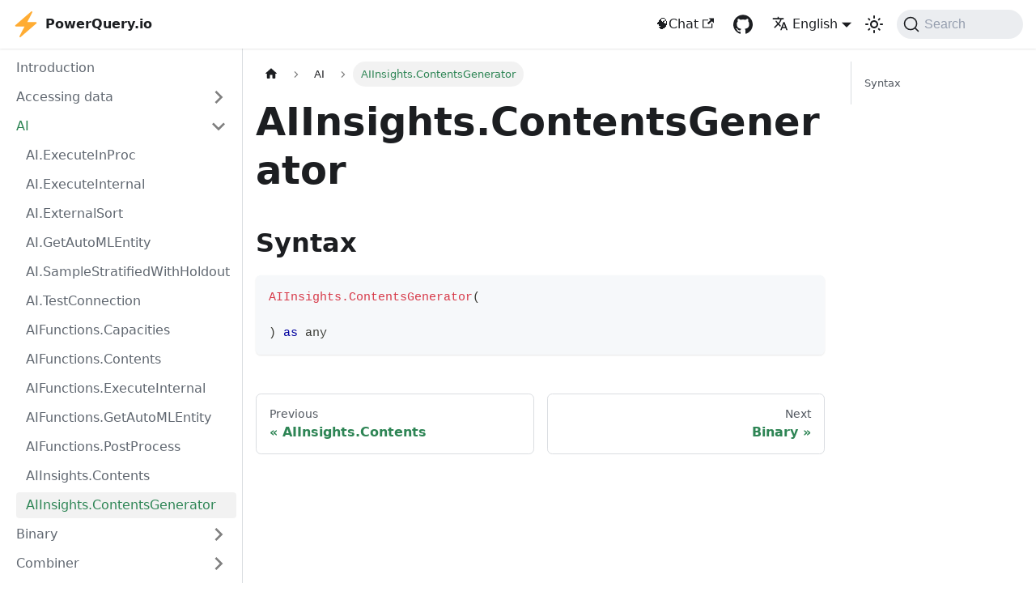

--- FILE ---
content_type: text/html; charset=utf-8
request_url: https://powerquery.io/ai/aiinsights.contentsgenerator
body_size: 6099
content:
<!doctype html>
<html lang="en" dir="ltr" class="docs-wrapper plugin-docs plugin-id-default docs-version-current docs-doc-page docs-doc-id-ai/aiinsights.contentsgenerator" data-has-hydrated="false">
<head>
<meta charset="UTF-8">
<meta name="generator" content="Docusaurus v3.1.1">
<title data-rh="true">AIInsights.ContentsGenerator - Power Query</title><meta data-rh="true" name="viewport" content="width=device-width,initial-scale=1"><meta data-rh="true" name="twitter:card" content="summary_large_image"><meta data-rh="true" property="og:image" content="https://powerquery.io/img/powerquery-social-card.png"><meta data-rh="true" name="twitter:image" content="https://powerquery.io/img/powerquery-social-card.png"><meta data-rh="true" property="og:url" content="https://powerquery.io/ai/aiinsights.contentsgenerator"><meta data-rh="true" property="og:locale" content="en"><meta data-rh="true" property="og:locale:alternate" content="da"><meta data-rh="true" property="og:locale:alternate" content="de"><meta data-rh="true" property="og:locale:alternate" content="es"><meta data-rh="true" property="og:locale:alternate" content="fr"><meta data-rh="true" property="og:locale:alternate" content="hi"><meta data-rh="true" property="og:locale:alternate" content="it"><meta data-rh="true" property="og:locale:alternate" content="ja"><meta data-rh="true" property="og:locale:alternate" content="nl"><meta data-rh="true" property="og:locale:alternate" content="pl"><meta data-rh="true" property="og:locale:alternate" content="pt_PT"><meta data-rh="true" property="og:locale:alternate" content="pt_BR"><meta data-rh="true" property="og:locale:alternate" content="ru"><meta data-rh="true" property="og:locale:alternate" content="sv"><meta data-rh="true" property="og:locale:alternate" content="th"><meta data-rh="true" property="og:locale:alternate" content="tr"><meta data-rh="true" property="og:locale:alternate" content="vi"><meta data-rh="true" name="docusaurus_locale" content="en"><meta data-rh="true" name="docsearch:language" content="en"><meta data-rh="true" name="keywords" content="PowerQuery, M language, M language reference, PowerQuery reference, PowerQuery documentation"><meta data-rh="true" name="yandex-verification" content="316975f57acf3cea"><meta data-rh="true" name="docusaurus_version" content="current"><meta data-rh="true" name="docusaurus_tag" content="docs-default-current"><meta data-rh="true" name="docsearch:version" content="current"><meta data-rh="true" name="docsearch:docusaurus_tag" content="docs-default-current"><meta data-rh="true" property="og:title" content="AIInsights.ContentsGenerator - Power Query"><meta data-rh="true" name="description" content="Syntax"><meta data-rh="true" property="og:description" content="Syntax"><link data-rh="true" rel="icon" href="/img/favicon.ico"><link data-rh="true" rel="canonical" href="https://powerquery.io/ai/aiinsights.contentsgenerator"><link data-rh="true" rel="alternate" href="https://powerquery.io/da/ai/aiinsights.contentsgenerator" hreflang="da"><link data-rh="true" rel="alternate" href="https://powerquery.io/de/ai/aiinsights.contentsgenerator" hreflang="de"><link data-rh="true" rel="alternate" href="https://powerquery.io/ai/aiinsights.contentsgenerator" hreflang="en"><link data-rh="true" rel="alternate" href="https://powerquery.io/es/ai/aiinsights.contentsgenerator" hreflang="es"><link data-rh="true" rel="alternate" href="https://powerquery.io/fr/ai/aiinsights.contentsgenerator" hreflang="fr"><link data-rh="true" rel="alternate" href="https://powerquery.io/hi/ai/aiinsights.contentsgenerator" hreflang="hi"><link data-rh="true" rel="alternate" href="https://powerquery.io/it/ai/aiinsights.contentsgenerator" hreflang="it"><link data-rh="true" rel="alternate" href="https://powerquery.io/ja/ai/aiinsights.contentsgenerator" hreflang="ja"><link data-rh="true" rel="alternate" href="https://powerquery.io/nl/ai/aiinsights.contentsgenerator" hreflang="nl"><link data-rh="true" rel="alternate" href="https://powerquery.io/pl/ai/aiinsights.contentsgenerator" hreflang="pl"><link data-rh="true" rel="alternate" href="https://powerquery.io/pt-PT/ai/aiinsights.contentsgenerator" hreflang="pt-PT"><link data-rh="true" rel="alternate" href="https://powerquery.io/pt-BR/ai/aiinsights.contentsgenerator" hreflang="pt-BR"><link data-rh="true" rel="alternate" href="https://powerquery.io/ru/ai/aiinsights.contentsgenerator" hreflang="ru"><link data-rh="true" rel="alternate" href="https://powerquery.io/sv/ai/aiinsights.contentsgenerator" hreflang="sv"><link data-rh="true" rel="alternate" href="https://powerquery.io/th/ai/aiinsights.contentsgenerator" hreflang="th"><link data-rh="true" rel="alternate" href="https://powerquery.io/tr/ai/aiinsights.contentsgenerator" hreflang="tr"><link data-rh="true" rel="alternate" href="https://powerquery.io/vi/ai/aiinsights.contentsgenerator" hreflang="vi"><link data-rh="true" rel="alternate" href="https://powerquery.io/ai/aiinsights.contentsgenerator" hreflang="x-default"><link data-rh="true" rel="preconnect" href="https://3PZMY1RNB7-dsn.algolia.net" crossorigin="anonymous"><link rel="preconnect" href="https://www.google-analytics.com">
<script>window.ga=window.ga||function(){(ga.q=ga.q||[]).push(arguments)},ga.l=+new Date,ga("create","UA-127401670-1","auto"),ga("set","anonymizeIp",!0),ga("send","pageview")</script>
<script async src="https://www.google-analytics.com/analytics.js"></script>
<link rel="preconnect" href="https://www.google-analytics.com">
<link rel="preconnect" href="https://www.googletagmanager.com">
<script async src="https://www.googletagmanager.com/gtag/js?id=G-LRQEGBG7ES"></script>
<script>function gtag(){dataLayer.push(arguments)}window.dataLayer=window.dataLayer||[],gtag("js",new Date),gtag("config","G-LRQEGBG7ES",{anonymize_ip:!0})</script>


<link rel="search" type="application/opensearchdescription+xml" title="Power Query" href="/opensearch.xml"><link rel="stylesheet" href="/assets/css/styles.d001bcc9.css">
<script src="/assets/js/runtime~main.a145378a.js" defer="defer"></script>
<script src="/assets/js/main.34491a13.js" defer="defer"></script>
</head>
<body class="navigation-with-keyboard">
<script>!function(){function t(t){document.documentElement.setAttribute("data-theme",t)}var e=function(){try{return new URLSearchParams(window.location.search).get("docusaurus-theme")}catch(t){}}()||function(){try{return localStorage.getItem("theme")}catch(t){}}();t(null!==e?e:"light")}(),function(){try{const c=new URLSearchParams(window.location.search).entries();for(var[t,e]of c)if(t.startsWith("docusaurus-data-")){var a=t.replace("docusaurus-data-","data-");document.documentElement.setAttribute(a,e)}}catch(t){}}()</script><div id="__docusaurus"><div role="region" aria-label="Skip to main content"><a class="skipToContent_fXgn" href="#__docusaurus_skipToContent_fallback">Skip to main content</a></div><nav aria-label="Main" class="navbar navbar--fixed-top"><div class="navbar__inner"><div class="navbar__items"><button aria-label="Toggle navigation bar" aria-expanded="false" class="navbar__toggle clean-btn" type="button"><svg width="30" height="30" viewBox="0 0 30 30" aria-hidden="true"><path stroke="currentColor" stroke-linecap="round" stroke-miterlimit="10" stroke-width="2" d="M4 7h22M4 15h22M4 23h22"></path></svg></button><a class="navbar__brand" href="/"><div class="navbar__logo"><img src="/img/logo.svg" alt="PowerQuery.io Logo" class="themedComponent_mlkZ themedComponent--light_NVdE"><img src="/img/logo.svg" alt="PowerQuery.io Logo" class="themedComponent_mlkZ themedComponent--dark_xIcU"></div><b class="navbar__title text--truncate">PowerQuery.io</b></a></div><div class="navbar__items navbar__items--right"><a href="https://chat.powerquery.io" target="_blank" rel="noopener noreferrer" class="navbar__item navbar__link">🧠Chat<svg width="13.5" height="13.5" aria-hidden="true" viewBox="0 0 24 24" class="iconExternalLink_nPIU"><path fill="currentColor" d="M21 13v10h-21v-19h12v2h-10v15h17v-8h2zm3-12h-10.988l4.035 4-6.977 7.07 2.828 2.828 6.977-7.07 4.125 4.172v-11z"></path></svg></a><a href="https://github.com/Hugoberry/powerquery-io" target="_blank" rel="noopener noreferrer" class="navbar__item navbar__link header-github-link" aria-label="GitHub repository"></a><div class="navbar__item dropdown dropdown--hoverable dropdown--right"><a href="#" aria-haspopup="true" aria-expanded="false" role="button" class="navbar__link"><svg viewBox="0 0 24 24" width="20" height="20" aria-hidden="true" class="iconLanguage_nlXk"><path fill="currentColor" d="M12.87 15.07l-2.54-2.51.03-.03c1.74-1.94 2.98-4.17 3.71-6.53H17V4h-7V2H8v2H1v1.99h11.17C11.5 7.92 10.44 9.75 9 11.35 8.07 10.32 7.3 9.19 6.69 8h-2c.73 1.63 1.73 3.17 2.98 4.56l-5.09 5.02L4 19l5-5 3.11 3.11.76-2.04zM18.5 10h-2L12 22h2l1.12-3h4.75L21 22h2l-4.5-12zm-2.62 7l1.62-4.33L19.12 17h-3.24z"></path></svg>English</a><ul class="dropdown__menu"><li><a href="/da/ai/aiinsights.contentsgenerator" target="_self" rel="noopener noreferrer" class="dropdown__link" lang="da">Dansk</a></li><li><a href="/de/ai/aiinsights.contentsgenerator" target="_self" rel="noopener noreferrer" class="dropdown__link" lang="de">Deutsch</a></li><li><a href="/ai/aiinsights.contentsgenerator" target="_self" rel="noopener noreferrer" class="dropdown__link dropdown__link--active" lang="en">English</a></li><li><a href="/es/ai/aiinsights.contentsgenerator" target="_self" rel="noopener noreferrer" class="dropdown__link" lang="es">Español</a></li><li><a href="/fr/ai/aiinsights.contentsgenerator" target="_self" rel="noopener noreferrer" class="dropdown__link" lang="fr">Français</a></li><li><a href="/hi/ai/aiinsights.contentsgenerator" target="_self" rel="noopener noreferrer" class="dropdown__link" lang="hi">हिन्दी</a></li><li><a href="/it/ai/aiinsights.contentsgenerator" target="_self" rel="noopener noreferrer" class="dropdown__link" lang="it">Italiano</a></li><li><a href="/ja/ai/aiinsights.contentsgenerator" target="_self" rel="noopener noreferrer" class="dropdown__link" lang="ja">日本語</a></li><li><a href="/nl/ai/aiinsights.contentsgenerator" target="_self" rel="noopener noreferrer" class="dropdown__link" lang="nl">Nederlands</a></li><li><a href="/pl/ai/aiinsights.contentsgenerator" target="_self" rel="noopener noreferrer" class="dropdown__link" lang="pl">Polski</a></li><li><a href="/pt-PT/ai/aiinsights.contentsgenerator" target="_self" rel="noopener noreferrer" class="dropdown__link" lang="pt-PT">Português europeu</a></li><li><a href="/pt-BR/ai/aiinsights.contentsgenerator" target="_self" rel="noopener noreferrer" class="dropdown__link" lang="pt-BR">Português (Brasil)</a></li><li><a href="/ru/ai/aiinsights.contentsgenerator" target="_self" rel="noopener noreferrer" class="dropdown__link" lang="ru">Русский</a></li><li><a href="/sv/ai/aiinsights.contentsgenerator" target="_self" rel="noopener noreferrer" class="dropdown__link" lang="sv">Svenska</a></li><li><a href="/th/ai/aiinsights.contentsgenerator" target="_self" rel="noopener noreferrer" class="dropdown__link" lang="th">ไทย</a></li><li><a href="/tr/ai/aiinsights.contentsgenerator" target="_self" rel="noopener noreferrer" class="dropdown__link" lang="tr">Türkçe</a></li><li><a href="/vi/ai/aiinsights.contentsgenerator" target="_self" rel="noopener noreferrer" class="dropdown__link" lang="vi">Tiếng Việt</a></li></ul></div><div class="toggle_vylO colorModeToggle_DEke"><button class="clean-btn toggleButton_gllP toggleButtonDisabled_aARS" type="button" disabled="" title="Switch between dark and light mode (currently light mode)" aria-label="Switch between dark and light mode (currently light mode)" aria-live="polite"><svg viewBox="0 0 24 24" width="24" height="24" class="lightToggleIcon_pyhR"><path fill="currentColor" d="M12,9c1.65,0,3,1.35,3,3s-1.35,3-3,3s-3-1.35-3-3S10.35,9,12,9 M12,7c-2.76,0-5,2.24-5,5s2.24,5,5,5s5-2.24,5-5 S14.76,7,12,7L12,7z M2,13l2,0c0.55,0,1-0.45,1-1s-0.45-1-1-1l-2,0c-0.55,0-1,0.45-1,1S1.45,13,2,13z M20,13l2,0c0.55,0,1-0.45,1-1 s-0.45-1-1-1l-2,0c-0.55,0-1,0.45-1,1S19.45,13,20,13z M11,2v2c0,0.55,0.45,1,1,1s1-0.45,1-1V2c0-0.55-0.45-1-1-1S11,1.45,11,2z M11,20v2c0,0.55,0.45,1,1,1s1-0.45,1-1v-2c0-0.55-0.45-1-1-1C11.45,19,11,19.45,11,20z M5.99,4.58c-0.39-0.39-1.03-0.39-1.41,0 c-0.39,0.39-0.39,1.03,0,1.41l1.06,1.06c0.39,0.39,1.03,0.39,1.41,0s0.39-1.03,0-1.41L5.99,4.58z M18.36,16.95 c-0.39-0.39-1.03-0.39-1.41,0c-0.39,0.39-0.39,1.03,0,1.41l1.06,1.06c0.39,0.39,1.03,0.39,1.41,0c0.39-0.39,0.39-1.03,0-1.41 L18.36,16.95z M19.42,5.99c0.39-0.39,0.39-1.03,0-1.41c-0.39-0.39-1.03-0.39-1.41,0l-1.06,1.06c-0.39,0.39-0.39,1.03,0,1.41 s1.03,0.39,1.41,0L19.42,5.99z M7.05,18.36c0.39-0.39,0.39-1.03,0-1.41c-0.39-0.39-1.03-0.39-1.41,0l-1.06,1.06 c-0.39,0.39-0.39,1.03,0,1.41s1.03,0.39,1.41,0L7.05,18.36z"></path></svg><svg viewBox="0 0 24 24" width="24" height="24" class="darkToggleIcon_wfgR"><path fill="currentColor" d="M9.37,5.51C9.19,6.15,9.1,6.82,9.1,7.5c0,4.08,3.32,7.4,7.4,7.4c0.68,0,1.35-0.09,1.99-0.27C17.45,17.19,14.93,19,12,19 c-3.86,0-7-3.14-7-7C5,9.07,6.81,6.55,9.37,5.51z M12,3c-4.97,0-9,4.03-9,9s4.03,9,9,9s9-4.03,9-9c0-0.46-0.04-0.92-0.1-1.36 c-0.98,1.37-2.58,2.26-4.4,2.26c-2.98,0-5.4-2.42-5.4-5.4c0-1.81,0.89-3.42,2.26-4.4C12.92,3.04,12.46,3,12,3L12,3z"></path></svg></button></div><div class="navbarSearchContainer_Bca1"><button type="button" class="DocSearch DocSearch-Button" aria-label="Search"><span class="DocSearch-Button-Container"><svg width="20" height="20" class="DocSearch-Search-Icon" viewBox="0 0 20 20"><path d="M14.386 14.386l4.0877 4.0877-4.0877-4.0877c-2.9418 2.9419-7.7115 2.9419-10.6533 0-2.9419-2.9418-2.9419-7.7115 0-10.6533 2.9418-2.9419 7.7115-2.9419 10.6533 0 2.9419 2.9418 2.9419 7.7115 0 10.6533z" stroke="currentColor" fill="none" fill-rule="evenodd" stroke-linecap="round" stroke-linejoin="round"></path></svg><span class="DocSearch-Button-Placeholder">Search</span></span><span class="DocSearch-Button-Keys"></span></button></div></div></div><div role="presentation" class="navbar-sidebar__backdrop"></div></nav><div id="__docusaurus_skipToContent_fallback" class="main-wrapper mainWrapper_z2l0"><div class="docsWrapper_hBAB"><button aria-label="Scroll back to top" class="clean-btn theme-back-to-top-button backToTopButton_sjWU" type="button"></button><div class="docRoot_UBD9"><aside class="theme-doc-sidebar-container docSidebarContainer_YfHR"><div class="sidebarViewport_aRkj"><div class="sidebar_njMd"><nav aria-label="Docs sidebar" class="menu thin-scrollbar menu_SIkG"><ul class="theme-doc-sidebar-menu menu__list"><li class="theme-doc-sidebar-item-link theme-doc-sidebar-item-link-level-1 menu__list-item"><a class="menu__link" href="/">Introduction</a></li><li class="theme-doc-sidebar-item-category theme-doc-sidebar-item-category-level-1 menu__list-item menu__list-item--collapsed"><div class="menu__list-item-collapsible"><a class="menu__link menu__link--sublist" aria-expanded="false" href="/category/accessing-data">Accessing data</a><button aria-label="Expand sidebar category &#x27;Accessing data&#x27;" type="button" class="clean-btn menu__caret"></button></div></li><li class="theme-doc-sidebar-item-category theme-doc-sidebar-item-category-level-1 menu__list-item"><div class="menu__list-item-collapsible"><a class="menu__link menu__link--sublist menu__link--active" aria-expanded="true" href="/category/ai">AI</a><button aria-label="Collapse sidebar category &#x27;AI&#x27;" type="button" class="clean-btn menu__caret"></button></div><ul style="display:block;overflow:visible;height:auto" class="menu__list"><li class="theme-doc-sidebar-item-link theme-doc-sidebar-item-link-level-2 menu__list-item"><a class="menu__link" tabindex="0" href="/ai/ai.executeinproc">AI.ExecuteInProc</a></li><li class="theme-doc-sidebar-item-link theme-doc-sidebar-item-link-level-2 menu__list-item"><a class="menu__link" tabindex="0" href="/ai/ai.executeinternal">AI.ExecuteInternal</a></li><li class="theme-doc-sidebar-item-link theme-doc-sidebar-item-link-level-2 menu__list-item"><a class="menu__link" tabindex="0" href="/ai/ai.externalsort">AI.ExternalSort</a></li><li class="theme-doc-sidebar-item-link theme-doc-sidebar-item-link-level-2 menu__list-item"><a class="menu__link" tabindex="0" href="/ai/ai.getautomlentity">AI.GetAutoMLEntity</a></li><li class="theme-doc-sidebar-item-link theme-doc-sidebar-item-link-level-2 menu__list-item"><a class="menu__link" tabindex="0" href="/ai/ai.samplestratifiedwithholdout">AI.SampleStratifiedWithHoldout</a></li><li class="theme-doc-sidebar-item-link theme-doc-sidebar-item-link-level-2 menu__list-item"><a class="menu__link" tabindex="0" href="/ai/ai.testconnection">AI.TestConnection</a></li><li class="theme-doc-sidebar-item-link theme-doc-sidebar-item-link-level-2 menu__list-item"><a class="menu__link" tabindex="0" href="/ai/aifunctions.capacities">AIFunctions.Capacities</a></li><li class="theme-doc-sidebar-item-link theme-doc-sidebar-item-link-level-2 menu__list-item"><a class="menu__link" tabindex="0" href="/ai/aifunctions.contents">AIFunctions.Contents</a></li><li class="theme-doc-sidebar-item-link theme-doc-sidebar-item-link-level-2 menu__list-item"><a class="menu__link" tabindex="0" href="/ai/aifunctions.executeinternal">AIFunctions.ExecuteInternal</a></li><li class="theme-doc-sidebar-item-link theme-doc-sidebar-item-link-level-2 menu__list-item"><a class="menu__link" tabindex="0" href="/ai/aifunctions.getautomlentity">AIFunctions.GetAutoMLEntity</a></li><li class="theme-doc-sidebar-item-link theme-doc-sidebar-item-link-level-2 menu__list-item"><a class="menu__link" tabindex="0" href="/ai/aifunctions.postprocess">AIFunctions.PostProcess</a></li><li class="theme-doc-sidebar-item-link theme-doc-sidebar-item-link-level-2 menu__list-item"><a class="menu__link" tabindex="0" href="/ai/aiinsights.contents">AIInsights.Contents</a></li><li class="theme-doc-sidebar-item-link theme-doc-sidebar-item-link-level-2 menu__list-item"><a class="menu__link menu__link--active" aria-current="page" tabindex="0" href="/ai/aiinsights.contentsgenerator">AIInsights.ContentsGenerator</a></li></ul></li><li class="theme-doc-sidebar-item-category theme-doc-sidebar-item-category-level-1 menu__list-item menu__list-item--collapsed"><div class="menu__list-item-collapsible"><a class="menu__link menu__link--sublist" aria-expanded="false" href="/category/binary">Binary</a><button aria-label="Expand sidebar category &#x27;Binary&#x27;" type="button" class="clean-btn menu__caret"></button></div></li><li class="theme-doc-sidebar-item-category theme-doc-sidebar-item-category-level-1 menu__list-item menu__list-item--collapsed"><div class="menu__list-item-collapsible"><a class="menu__link menu__link--sublist" aria-expanded="false" href="/category/combiner">Combiner</a><button aria-label="Expand sidebar category &#x27;Combiner&#x27;" type="button" class="clean-btn menu__caret"></button></div></li><li class="theme-doc-sidebar-item-category theme-doc-sidebar-item-category-level-1 menu__list-item menu__list-item--collapsed"><div class="menu__list-item-collapsible"><a class="menu__link menu__link--sublist" aria-expanded="false" href="/category/comparer">Comparer</a><button aria-label="Expand sidebar category &#x27;Comparer&#x27;" type="button" class="clean-btn menu__caret"></button></div></li><li class="theme-doc-sidebar-item-category theme-doc-sidebar-item-category-level-1 menu__list-item menu__list-item--collapsed"><div class="menu__list-item-collapsible"><a class="menu__link menu__link--sublist" aria-expanded="false" href="/category/date">Date</a><button aria-label="Expand sidebar category &#x27;Date&#x27;" type="button" class="clean-btn menu__caret"></button></div></li><li class="theme-doc-sidebar-item-category theme-doc-sidebar-item-category-level-1 menu__list-item menu__list-item--collapsed"><div class="menu__list-item-collapsible"><a class="menu__link menu__link--sublist" aria-expanded="false" href="/category/date-time">Date Time</a><button aria-label="Expand sidebar category &#x27;Date Time&#x27;" type="button" class="clean-btn menu__caret"></button></div></li><li class="theme-doc-sidebar-item-category theme-doc-sidebar-item-category-level-1 menu__list-item menu__list-item--collapsed"><div class="menu__list-item-collapsible"><a class="menu__link menu__link--sublist" aria-expanded="false" href="/category/date-time-zone">Date Time Zone</a><button aria-label="Expand sidebar category &#x27;Date Time Zone&#x27;" type="button" class="clean-btn menu__caret"></button></div></li><li class="theme-doc-sidebar-item-category theme-doc-sidebar-item-category-level-1 menu__list-item menu__list-item--collapsed"><div class="menu__list-item-collapsible"><a class="menu__link menu__link--sublist" aria-expanded="false" href="/category/diagnostics">Diagnostics</a><button aria-label="Expand sidebar category &#x27;Diagnostics&#x27;" type="button" class="clean-btn menu__caret"></button></div></li><li class="theme-doc-sidebar-item-category theme-doc-sidebar-item-category-level-1 menu__list-item menu__list-item--collapsed"><div class="menu__list-item-collapsible"><a class="menu__link menu__link--sublist" aria-expanded="false" href="/category/duration">Duration</a><button aria-label="Expand sidebar category &#x27;Duration&#x27;" type="button" class="clean-btn menu__caret"></button></div></li><li class="theme-doc-sidebar-item-category theme-doc-sidebar-item-category-level-1 menu__list-item menu__list-item--collapsed"><div class="menu__list-item-collapsible"><a class="menu__link menu__link--sublist" aria-expanded="false" href="/category/expression">Expression</a><button aria-label="Expand sidebar category &#x27;Expression&#x27;" type="button" class="clean-btn menu__caret"></button></div></li><li class="theme-doc-sidebar-item-category theme-doc-sidebar-item-category-level-1 menu__list-item menu__list-item--collapsed"><div class="menu__list-item-collapsible"><a class="menu__link menu__link--sublist" aria-expanded="false" href="/category/function">Function</a><button aria-label="Expand sidebar category &#x27;Function&#x27;" type="button" class="clean-btn menu__caret"></button></div></li><li class="theme-doc-sidebar-item-category theme-doc-sidebar-item-category-level-1 menu__list-item menu__list-item--collapsed"><div class="menu__list-item-collapsible"><a class="menu__link menu__link--sublist" aria-expanded="false" href="/category/lines">Lines</a><button aria-label="Expand sidebar category &#x27;Lines&#x27;" type="button" class="clean-btn menu__caret"></button></div></li><li class="theme-doc-sidebar-item-category theme-doc-sidebar-item-category-level-1 menu__list-item menu__list-item--collapsed"><div class="menu__list-item-collapsible"><a class="menu__link menu__link--sublist" aria-expanded="false" href="/category/list">List</a><button aria-label="Expand sidebar category &#x27;List&#x27;" type="button" class="clean-btn menu__caret"></button></div></li><li class="theme-doc-sidebar-item-category theme-doc-sidebar-item-category-level-1 menu__list-item menu__list-item--collapsed"><div class="menu__list-item-collapsible"><a class="menu__link menu__link--sublist" aria-expanded="false" href="/category/logical">Logical</a><button aria-label="Expand sidebar category &#x27;Logical&#x27;" type="button" class="clean-btn menu__caret"></button></div></li><li class="theme-doc-sidebar-item-category theme-doc-sidebar-item-category-level-1 menu__list-item menu__list-item--collapsed"><div class="menu__list-item-collapsible"><a class="menu__link menu__link--sublist" aria-expanded="false" href="/category/number">Number</a><button aria-label="Expand sidebar category &#x27;Number&#x27;" type="button" class="clean-btn menu__caret"></button></div></li><li class="theme-doc-sidebar-item-category theme-doc-sidebar-item-category-level-1 menu__list-item menu__list-item--collapsed"><div class="menu__list-item-collapsible"><a class="menu__link menu__link--sublist" aria-expanded="false" href="/category/record">Record</a><button aria-label="Expand sidebar category &#x27;Record&#x27;" type="button" class="clean-btn menu__caret"></button></div></li><li class="theme-doc-sidebar-item-category theme-doc-sidebar-item-category-level-1 menu__list-item menu__list-item--collapsed"><div class="menu__list-item-collapsible"><a class="menu__link menu__link--sublist" aria-expanded="false" href="/category/replacer">Replacer</a><button aria-label="Expand sidebar category &#x27;Replacer&#x27;" type="button" class="clean-btn menu__caret"></button></div></li><li class="theme-doc-sidebar-item-category theme-doc-sidebar-item-category-level-1 menu__list-item menu__list-item--collapsed"><div class="menu__list-item-collapsible"><a class="menu__link menu__link--sublist" aria-expanded="false" href="/category/splitter">Splitter</a><button aria-label="Expand sidebar category &#x27;Splitter&#x27;" type="button" class="clean-btn menu__caret"></button></div></li><li class="theme-doc-sidebar-item-category theme-doc-sidebar-item-category-level-1 menu__list-item menu__list-item--collapsed"><div class="menu__list-item-collapsible"><a class="menu__link menu__link--sublist" aria-expanded="false" href="/category/table">Table</a><button aria-label="Expand sidebar category &#x27;Table&#x27;" type="button" class="clean-btn menu__caret"></button></div></li><li class="theme-doc-sidebar-item-category theme-doc-sidebar-item-category-level-1 menu__list-item menu__list-item--collapsed"><div class="menu__list-item-collapsible"><a class="menu__link menu__link--sublist" aria-expanded="false" href="/category/text">Text</a><button aria-label="Expand sidebar category &#x27;Text&#x27;" type="button" class="clean-btn menu__caret"></button></div></li><li class="theme-doc-sidebar-item-category theme-doc-sidebar-item-category-level-1 menu__list-item menu__list-item--collapsed"><div class="menu__list-item-collapsible"><a class="menu__link menu__link--sublist" aria-expanded="false" href="/category/time">Time</a><button aria-label="Expand sidebar category &#x27;Time&#x27;" type="button" class="clean-btn menu__caret"></button></div></li><li class="theme-doc-sidebar-item-category theme-doc-sidebar-item-category-level-1 menu__list-item menu__list-item--collapsed"><div class="menu__list-item-collapsible"><a class="menu__link menu__link--sublist" aria-expanded="false" href="/category/type">Type</a><button aria-label="Expand sidebar category &#x27;Type&#x27;" type="button" class="clean-btn menu__caret"></button></div></li><li class="theme-doc-sidebar-item-category theme-doc-sidebar-item-category-level-1 menu__list-item menu__list-item--collapsed"><div class="menu__list-item-collapsible"><a class="menu__link menu__link--sublist" aria-expanded="false" href="/category/uri">Uri</a><button aria-label="Expand sidebar category &#x27;Uri&#x27;" type="button" class="clean-btn menu__caret"></button></div></li><li class="theme-doc-sidebar-item-category theme-doc-sidebar-item-category-level-1 menu__list-item menu__list-item--collapsed"><div class="menu__list-item-collapsible"><a class="menu__link menu__link--sublist" aria-expanded="false" href="/category/value">Value</a><button aria-label="Expand sidebar category &#x27;Value&#x27;" type="button" class="clean-btn menu__caret"></button></div></li><li class="theme-doc-sidebar-item-category theme-doc-sidebar-item-category-level-1 menu__list-item menu__list-item--collapsed"><div class="menu__list-item-collapsible"><a class="menu__link menu__link--sublist" aria-expanded="false" href="/category/other">Other</a><button aria-label="Expand sidebar category &#x27;Other&#x27;" type="button" class="clean-btn menu__caret"></button></div></li></ul></nav></div></div></aside><main class="docMainContainer_TBSr"><div class="container padding-top--md padding-bottom--lg"><div class="row"><div class="col docItemCol_VOVn"><div class="docItemContainer_Djhp"><article><nav class="theme-doc-breadcrumbs breadcrumbsContainer_Z_bl" aria-label="Breadcrumbs"><ul class="breadcrumbs" itemscope="" itemtype="https://schema.org/BreadcrumbList"><li class="breadcrumbs__item"><a aria-label="Home page" class="breadcrumbs__link" href="/"><svg viewBox="0 0 24 24" class="breadcrumbHomeIcon_YNFT"><path d="M10 19v-5h4v5c0 .55.45 1 1 1h3c.55 0 1-.45 1-1v-7h1.7c.46 0 .68-.57.33-.87L12.67 3.6c-.38-.34-.96-.34-1.34 0l-8.36 7.53c-.34.3-.13.87.33.87H5v7c0 .55.45 1 1 1h3c.55 0 1-.45 1-1z" fill="currentColor"></path></svg></a></li><li itemscope="" itemprop="itemListElement" itemtype="https://schema.org/ListItem" class="breadcrumbs__item"><a class="breadcrumbs__link" itemprop="item" href="/category/ai"><span itemprop="name">AI</span></a><meta itemprop="position" content="1"></li><li itemscope="" itemprop="itemListElement" itemtype="https://schema.org/ListItem" class="breadcrumbs__item breadcrumbs__item--active"><span class="breadcrumbs__link" itemprop="name">AIInsights.ContentsGenerator</span><meta itemprop="position" content="2"></li></ul></nav><div class="tocCollapsible_ETCw theme-doc-toc-mobile tocMobile_ITEo"><button type="button" class="clean-btn tocCollapsibleButton_TO0P">On this page</button></div><div class="theme-doc-markdown markdown"><h1>AIInsights.ContentsGenerator</h1>
<h2 class="anchor anchorWithStickyNavbar_LWe7" id="syntax">Syntax<a href="#syntax" class="hash-link" aria-label="Direct link to Syntax" title="Direct link to Syntax">​</a></h2>
<div class="language-powerquery codeBlockContainer_Ckt0 theme-code-block" style="--prism-color:#393A34;--prism-background-color:#f6f8fa"><div class="codeBlockContent_biex"><pre tabindex="0" class="prism-code language-powerquery codeBlock_bY9V thin-scrollbar" style="color:#393A34;background-color:#f6f8fa"><code class="codeBlockLines_e6Vv"><span class="token-line" style="color:#393A34"><span class="token function" style="color:#d73a49">AIInsights.ContentsGenerator</span><span class="token punctuation" style="color:#393A34">(</span><span class="token plain"></span><br></span><span class="token-line" style="color:#393A34"><span class="token plain" style="display:inline-block"></span><br></span><span class="token-line" style="color:#393A34"><span class="token plain"></span><span class="token punctuation" style="color:#393A34">)</span><span class="token plain"> </span><span class="token keyword" style="color:#00009f">as</span><span class="token plain"> </span><span class="token data-type class-name">any</span><br></span></code></pre><div class="buttonGroup__atx"><button type="button" aria-label="Copy code to clipboard" title="Copy" class="clean-btn"><span class="copyButtonIcons_eSgA" aria-hidden="true"><svg viewBox="0 0 24 24" class="copyButtonIcon_y97N"><path fill="currentColor" d="M19,21H8V7H19M19,5H8A2,2 0 0,0 6,7V21A2,2 0 0,0 8,23H19A2,2 0 0,0 21,21V7A2,2 0 0,0 19,5M16,1H4A2,2 0 0,0 2,3V17H4V3H16V1Z"></path></svg><svg viewBox="0 0 24 24" class="copyButtonSuccessIcon_LjdS"><path fill="currentColor" d="M21,7L9,19L3.5,13.5L4.91,12.09L9,16.17L19.59,5.59L21,7Z"></path></svg></span></button></div></div></div></div></article><nav class="pagination-nav docusaurus-mt-lg" aria-label="Docs pages"><a class="pagination-nav__link pagination-nav__link--prev" href="/ai/aiinsights.contents"><div class="pagination-nav__sublabel">Previous</div><div class="pagination-nav__label">AIInsights.Contents</div></a><a class="pagination-nav__link pagination-nav__link--next" href="/category/binary"><div class="pagination-nav__sublabel">Next</div><div class="pagination-nav__label">Binary</div></a></nav></div></div><div class="col col--3"><div class="tableOfContents_bqdL thin-scrollbar theme-doc-toc-desktop"><ul class="table-of-contents table-of-contents__left-border"><li><a href="#syntax" class="table-of-contents__link toc-highlight">Syntax</a></li></ul></div></div></div></div></main></div></div></div><footer class="footer footer--dark"><div class="container container-fluid"><div class="footer__bottom text--center"><div class="footer__copyright">© 2024 PowerQuery.io. All content is provided as is. Information is based on Microsoft's documentation and belongs to Microsoft Corp.</div></div></div></footer></div>
</body>
</html>

--- FILE ---
content_type: application/javascript; charset=utf-8
request_url: https://powerquery.io/assets/js/17896441.4b9298c7.js
body_size: 12296
content:
(self.webpackChunkpowerquery_io=self.webpackChunkpowerquery_io||[]).push([[27918],{1310:(e,t,n)=>{"use strict";n.d(t,{Z:()=>b});n(67294);var s=n(90512),a=n(35281),o=n(52802),i=n(48596),l=n(33692),c=n(95999),r=n(44996),d=n(85893);function u(e){return(0,d.jsx)("svg",{viewBox:"0 0 24 24",...e,children:(0,d.jsx)("path",{d:"M10 19v-5h4v5c0 .55.45 1 1 1h3c.55 0 1-.45 1-1v-7h1.7c.46 0 .68-.57.33-.87L12.67 3.6c-.38-.34-.96-.34-1.34 0l-8.36 7.53c-.34.3-.13.87.33.87H5v7c0 .55.45 1 1 1h3c.55 0 1-.45 1-1z",fill:"currentColor"})})}const m={breadcrumbHomeIcon:"breadcrumbHomeIcon_YNFT"};function h(){const e=(0,r.Z)("/");return(0,d.jsx)("li",{className:"breadcrumbs__item",children:(0,d.jsx)(l.Z,{"aria-label":(0,c.I)({id:"theme.docs.breadcrumbs.home",message:"Home page",description:"The ARIA label for the home page in the breadcrumbs"}),className:"breadcrumbs__link",href:e,children:(0,d.jsx)(u,{className:m.breadcrumbHomeIcon})})})}const p={breadcrumbsContainer:"breadcrumbsContainer_Z_bl"};function f(e){let{children:t,href:n,isLast:s}=e;const a="breadcrumbs__link";return s?(0,d.jsx)("span",{className:a,itemProp:"name",children:t}):n?(0,d.jsx)(l.Z,{className:a,href:n,itemProp:"item",children:(0,d.jsx)("span",{itemProp:"name",children:t})}):(0,d.jsx)("span",{className:a,children:t})}function x(e){let{children:t,active:n,index:a,addMicrodata:o}=e;return(0,d.jsxs)("li",{...o&&{itemScope:!0,itemProp:"itemListElement",itemType:"https://schema.org/ListItem"},className:(0,s.Z)("breadcrumbs__item",{"breadcrumbs__item--active":n}),children:[t,(0,d.jsx)("meta",{itemProp:"position",content:String(a+1)})]})}function b(){const e=(0,o.s1)(),t=(0,i.Ns)();return e?(0,d.jsx)("nav",{className:(0,s.Z)(a.k.docs.docBreadcrumbs,p.breadcrumbsContainer),"aria-label":(0,c.I)({id:"theme.docs.breadcrumbs.navAriaLabel",message:"Breadcrumbs",description:"The ARIA label for the breadcrumbs"}),children:(0,d.jsxs)("ul",{className:"breadcrumbs",itemScope:!0,itemType:"https://schema.org/BreadcrumbList",children:[t&&(0,d.jsx)(h,{}),e.map(((t,n)=>{const s=n===e.length-1,a="category"===t.type&&t.linkUnlisted?void 0:t.href;return(0,d.jsx)(x,{active:s,index:n,addMicrodata:!!a,children:(0,d.jsx)(f,{href:a,isLast:s,children:t.label})},n)}))]})}):null}},10637:(e,t,n)=>{"use strict";n.r(t),n.d(t,{default:()=>wt});var s=n(67294),a=n(10833),o=n(902),i=n(85893);const l=s.createContext(null);function c(e){let{children:t,content:n}=e;const a=function(e){return(0,s.useMemo)((()=>({metadata:e.metadata,frontMatter:e.frontMatter,assets:e.assets,contentTitle:e.contentTitle,toc:e.toc})),[e])}(n);return(0,i.jsx)(l.Provider,{value:a,children:t})}function r(){const e=(0,s.useContext)(l);if(null===e)throw new o.i6("DocProvider");return e}function d(){const{metadata:e,frontMatter:t,assets:n}=r();return(0,i.jsx)(a.d,{title:e.title,description:e.description,keywords:t.keywords,image:n.image??t.image})}var u=n(90512),m=n(87524),h=n(4966);function p(){const{metadata:e}=r();return(0,i.jsx)(h.Z,{previous:e.previous,next:e.next})}var f=n(23120),x=n(44364),b=n(35281),g=n(95999);function v(e){let{lastUpdatedAt:t,formattedLastUpdatedAt:n}=e;return(0,i.jsx)(g.Z,{id:"theme.lastUpdated.atDate",description:"The words used to describe on which date a page has been last updated",values:{date:(0,i.jsx)("b",{children:(0,i.jsx)("time",{dateTime:new Date(1e3*t).toISOString(),children:n})})},children:" on {date}"})}function j(e){let{lastUpdatedBy:t}=e;return(0,i.jsx)(g.Z,{id:"theme.lastUpdated.byUser",description:"The words used to describe by who the page has been last updated",values:{user:(0,i.jsx)("b",{children:t})},children:" by {user}"})}function N(e){let{lastUpdatedAt:t,formattedLastUpdatedAt:n,lastUpdatedBy:s}=e;return(0,i.jsxs)("span",{className:b.k.common.lastUpdated,children:[(0,i.jsx)(g.Z,{id:"theme.lastUpdated.lastUpdatedAtBy",description:"The sentence used to display when a page has been last updated, and by who",values:{atDate:t&&n?(0,i.jsx)(v,{lastUpdatedAt:t,formattedLastUpdatedAt:n}):"",byUser:s?(0,i.jsx)(j,{lastUpdatedBy:s}):""},children:"Last updated{atDate}{byUser}"}),!1]})}var C=n(33692);const k={iconEdit:"iconEdit_Z9Sw"};function L(e){let{className:t,...n}=e;return(0,i.jsx)("svg",{fill:"currentColor",height:"20",width:"20",viewBox:"0 0 40 40",className:(0,u.Z)(k.iconEdit,t),"aria-hidden":"true",...n,children:(0,i.jsx)("g",{children:(0,i.jsx)("path",{d:"m34.5 11.7l-3 3.1-6.3-6.3 3.1-3q0.5-0.5 1.2-0.5t1.1 0.5l3.9 3.9q0.5 0.4 0.5 1.1t-0.5 1.2z m-29.5 17.1l18.4-18.5 6.3 6.3-18.4 18.4h-6.3v-6.2z"})})})}function y(e){let{editUrl:t}=e;return(0,i.jsxs)(C.Z,{to:t,className:b.k.common.editThisPage,children:[(0,i.jsx)(L,{}),(0,i.jsx)(g.Z,{id:"theme.common.editThisPage",description:"The link label to edit the current page",children:"Edit this page"})]})}const _={tag:"tag_zVej",tagRegular:"tagRegular_sFm0",tagWithCount:"tagWithCount_h2kH"};function B(e){let{permalink:t,label:n,count:s}=e;return(0,i.jsxs)(C.Z,{href:t,className:(0,u.Z)(_.tag,s?_.tagWithCount:_.tagRegular),children:[n,s&&(0,i.jsx)("span",{children:s})]})}const w={tags:"tags_jXut",tag:"tag_QGVx"};function Z(e){let{tags:t}=e;return(0,i.jsxs)(i.Fragment,{children:[(0,i.jsx)("b",{children:(0,i.jsx)(g.Z,{id:"theme.tags.tagsListLabel",description:"The label alongside a tag list",children:"Tags:"})}),(0,i.jsx)("ul",{className:(0,u.Z)(w.tags,"padding--none","margin-left--sm"),children:t.map((e=>{let{label:t,permalink:n}=e;return(0,i.jsx)("li",{className:w.tag,children:(0,i.jsx)(B,{label:t,permalink:n})},n)}))})]})}const T={lastUpdated:"lastUpdated_vwxv"};function E(e){return(0,i.jsx)("div",{className:(0,u.Z)(b.k.docs.docFooterTagsRow,"row margin-bottom--sm"),children:(0,i.jsx)("div",{className:"col",children:(0,i.jsx)(Z,{...e})})})}function H(e){let{editUrl:t,lastUpdatedAt:n,lastUpdatedBy:s,formattedLastUpdatedAt:a}=e;return(0,i.jsxs)("div",{className:(0,u.Z)(b.k.docs.docFooterEditMetaRow,"row"),children:[(0,i.jsx)("div",{className:"col",children:t&&(0,i.jsx)(y,{editUrl:t})}),(0,i.jsx)("div",{className:(0,u.Z)("col",T.lastUpdated),children:(n||s)&&(0,i.jsx)(N,{lastUpdatedAt:n,formattedLastUpdatedAt:a,lastUpdatedBy:s})})]})}function A(){const{metadata:e}=r(),{editUrl:t,lastUpdatedAt:n,formattedLastUpdatedAt:s,lastUpdatedBy:a,tags:o}=e,l=o.length>0,c=!!(t||n||a);return l||c?(0,i.jsxs)("footer",{className:(0,u.Z)(b.k.docs.docFooter,"docusaurus-mt-lg"),children:[l&&(0,i.jsx)(E,{tags:o}),c&&(0,i.jsx)(H,{editUrl:t,lastUpdatedAt:n,lastUpdatedBy:a,formattedLastUpdatedAt:s})]}):null}var I=n(86043),M=n(86668);function S(e){const t=e.map((e=>({...e,parentIndex:-1,children:[]}))),n=Array(7).fill(-1);t.forEach(((e,t)=>{const s=n.slice(2,e.level);e.parentIndex=Math.max(...s),n[e.level]=t}));const s=[];return t.forEach((e=>{const{parentIndex:n,...a}=e;n>=0?t[n].children.push(a):s.push(a)})),s}function U(e){let{toc:t,minHeadingLevel:n,maxHeadingLevel:s}=e;return t.flatMap((e=>{const t=U({toc:e.children,minHeadingLevel:n,maxHeadingLevel:s});return function(e){return e.level>=n&&e.level<=s}(e)?[{...e,children:t}]:t}))}function z(e){const t=e.getBoundingClientRect();return t.top===t.bottom?z(e.parentNode):t}function V(e,t){let{anchorTopOffset:n}=t;const s=e.find((e=>z(e).top>=n));if(s){return function(e){return e.top>0&&e.bottom<window.innerHeight/2}(z(s))?s:e[e.indexOf(s)-1]??null}return e[e.length-1]??null}function R(){const e=(0,s.useRef)(0),{navbar:{hideOnScroll:t}}=(0,M.L)();return(0,s.useEffect)((()=>{e.current=t?0:document.querySelector(".navbar").clientHeight}),[t]),e}function O(e){const t=(0,s.useRef)(void 0),n=R();(0,s.useEffect)((()=>{if(!e)return()=>{};const{linkClassName:s,linkActiveClassName:a,minHeadingLevel:o,maxHeadingLevel:i}=e;function l(){const e=function(e){return Array.from(document.getElementsByClassName(e))}(s),l=function(e){let{minHeadingLevel:t,maxHeadingLevel:n}=e;const s=[];for(let a=t;a<=n;a+=1)s.push(`h${a}.anchor`);return Array.from(document.querySelectorAll(s.join()))}({minHeadingLevel:o,maxHeadingLevel:i}),c=V(l,{anchorTopOffset:n.current}),r=e.find((e=>c&&c.id===function(e){return decodeURIComponent(e.href.substring(e.href.indexOf("#")+1))}(e)));e.forEach((e=>{!function(e,n){n?(t.current&&t.current!==e&&t.current.classList.remove(a),e.classList.add(a),t.current=e):e.classList.remove(a)}(e,e===r)}))}return document.addEventListener("scroll",l),document.addEventListener("resize",l),l(),()=>{document.removeEventListener("scroll",l),document.removeEventListener("resize",l)}}),[e,n])}function P(e){let{toc:t,className:n,linkClassName:s,isChild:a}=e;return t.length?(0,i.jsx)("ul",{className:a?void 0:n,children:t.map((e=>(0,i.jsxs)("li",{children:[(0,i.jsx)(C.Z,{to:`#${e.id}`,className:s??void 0,dangerouslySetInnerHTML:{__html:e.value}}),(0,i.jsx)(P,{isChild:!0,toc:e.children,className:n,linkClassName:s})]},e.id)))}):null}const $=s.memo(P);function D(e){let{toc:t,className:n="table-of-contents table-of-contents__left-border",linkClassName:a="table-of-contents__link",linkActiveClassName:o,minHeadingLevel:l,maxHeadingLevel:c,...r}=e;const d=(0,M.L)(),u=l??d.tableOfContents.minHeadingLevel,m=c??d.tableOfContents.maxHeadingLevel,h=function(e){let{toc:t,minHeadingLevel:n,maxHeadingLevel:a}=e;return(0,s.useMemo)((()=>U({toc:S(t),minHeadingLevel:n,maxHeadingLevel:a})),[t,n,a])}({toc:t,minHeadingLevel:u,maxHeadingLevel:m});return O((0,s.useMemo)((()=>{if(a&&o)return{linkClassName:a,linkActiveClassName:o,minHeadingLevel:u,maxHeadingLevel:m}}),[a,o,u,m])),(0,i.jsx)($,{toc:h,className:n,linkClassName:a,...r})}const W={tocCollapsibleButton:"tocCollapsibleButton_TO0P",tocCollapsibleButtonExpanded:"tocCollapsibleButtonExpanded_MG3E"};function F(e){let{collapsed:t,...n}=e;return(0,i.jsx)("button",{type:"button",...n,className:(0,u.Z)("clean-btn",W.tocCollapsibleButton,!t&&W.tocCollapsibleButtonExpanded,n.className),children:(0,i.jsx)(g.Z,{id:"theme.TOCCollapsible.toggleButtonLabel",description:"The label used by the button on the collapsible TOC component",children:"On this page"})})}const q={tocCollapsible:"tocCollapsible_ETCw",tocCollapsibleContent:"tocCollapsibleContent_vkbj",tocCollapsibleExpanded:"tocCollapsibleExpanded_sAul"};function G(e){let{toc:t,className:n,minHeadingLevel:s,maxHeadingLevel:a}=e;const{collapsed:o,toggleCollapsed:l}=(0,I.u)({initialState:!0});return(0,i.jsxs)("div",{className:(0,u.Z)(q.tocCollapsible,!o&&q.tocCollapsibleExpanded,n),children:[(0,i.jsx)(F,{collapsed:o,onClick:l}),(0,i.jsx)(I.z,{lazy:!0,className:q.tocCollapsibleContent,collapsed:o,children:(0,i.jsx)(D,{toc:t,minHeadingLevel:s,maxHeadingLevel:a})})]})}const J={tocMobile:"tocMobile_ITEo"};function Y(){const{toc:e,frontMatter:t}=r();return(0,i.jsx)(G,{toc:e,minHeadingLevel:t.toc_min_heading_level,maxHeadingLevel:t.toc_max_heading_level,className:(0,u.Z)(b.k.docs.docTocMobile,J.tocMobile)})}const Q={tableOfContents:"tableOfContents_bqdL",docItemContainer:"docItemContainer_F8PC"},X="table-of-contents__link toc-highlight",K="table-of-contents__link--active";function ee(e){let{className:t,...n}=e;return(0,i.jsx)("div",{className:(0,u.Z)(Q.tableOfContents,"thin-scrollbar",t),children:(0,i.jsx)(D,{...n,linkClassName:X,linkActiveClassName:K})})}function te(){const{toc:e,frontMatter:t}=r();return(0,i.jsx)(ee,{toc:e,minHeadingLevel:t.toc_min_heading_level,maxHeadingLevel:t.toc_max_heading_level,className:b.k.docs.docTocDesktop})}var ne=n(92503),se=n(11151),ae=n(35742),oe=n(72389),ie=n(92949);function le(){const{prism:e}=(0,M.L)(),{colorMode:t}=(0,ie.I)(),n=e.theme,s=e.darkTheme||n;return"dark"===t?s:n}var ce=n(87594),re=n.n(ce);const de=/title=(?<quote>["'])(?<title>.*?)\1/,ue=/\{(?<range>[\d,-]+)\}/,me={js:{start:"\\/\\/",end:""},jsBlock:{start:"\\/\\*",end:"\\*\\/"},jsx:{start:"\\{\\s*\\/\\*",end:"\\*\\/\\s*\\}"},bash:{start:"#",end:""},html:{start:"\x3c!--",end:"--\x3e"}},he={...me,lua:{start:"--",end:""},wasm:{start:"\\;\\;",end:""},tex:{start:"%",end:""},vb:{start:"['\u2018\u2019]",end:""},vbnet:{start:"(?:_\\s*)?['\u2018\u2019]",end:""},rem:{start:"[Rr][Ee][Mm]\\b",end:""},f90:{start:"!",end:""},ml:{start:"\\(\\*",end:"\\*\\)"},cobol:{start:"\\*>",end:""}},pe=Object.keys(me);function fe(e,t){const n=e.map((e=>{const{start:n,end:s}=he[e];return`(?:${n}\\s*(${t.flatMap((e=>[e.line,e.block?.start,e.block?.end].filter(Boolean))).join("|")})\\s*${s})`})).join("|");return new RegExp(`^\\s*(?:${n})\\s*$`)}function xe(e,t){let n=e.replace(/\n$/,"");const{language:s,magicComments:a,metastring:o}=t;if(o&&ue.test(o)){const e=o.match(ue).groups.range;if(0===a.length)throw new Error(`A highlight range has been given in code block's metastring (\`\`\` ${o}), but no magic comment config is available. Docusaurus applies the first magic comment entry's className for metastring ranges.`);const t=a[0].className,s=re()(e).filter((e=>e>0)).map((e=>[e-1,[t]]));return{lineClassNames:Object.fromEntries(s),code:n}}if(void 0===s)return{lineClassNames:{},code:n};const i=function(e,t){switch(e){case"js":case"javascript":case"ts":case"typescript":return fe(["js","jsBlock"],t);case"jsx":case"tsx":return fe(["js","jsBlock","jsx"],t);case"html":return fe(["js","jsBlock","html"],t);case"python":case"py":case"bash":return fe(["bash"],t);case"markdown":case"md":return fe(["html","jsx","bash"],t);case"tex":case"latex":case"matlab":return fe(["tex"],t);case"lua":case"haskell":case"sql":return fe(["lua"],t);case"wasm":return fe(["wasm"],t);case"vb":case"vba":case"visual-basic":return fe(["vb","rem"],t);case"vbnet":return fe(["vbnet","rem"],t);case"batch":return fe(["rem"],t);case"basic":return fe(["rem","f90"],t);case"fsharp":return fe(["js","ml"],t);case"ocaml":case"sml":return fe(["ml"],t);case"fortran":return fe(["f90"],t);case"cobol":return fe(["cobol"],t);default:return fe(pe,t)}}(s,a),l=n.split("\n"),c=Object.fromEntries(a.map((e=>[e.className,{start:0,range:""}]))),r=Object.fromEntries(a.filter((e=>e.line)).map((e=>{let{className:t,line:n}=e;return[n,t]}))),d=Object.fromEntries(a.filter((e=>e.block)).map((e=>{let{className:t,block:n}=e;return[n.start,t]}))),u=Object.fromEntries(a.filter((e=>e.block)).map((e=>{let{className:t,block:n}=e;return[n.end,t]})));for(let h=0;h<l.length;){const e=l[h].match(i);if(!e){h+=1;continue}const t=e.slice(1).find((e=>void 0!==e));r[t]?c[r[t]].range+=`${h},`:d[t]?c[d[t]].start=h:u[t]&&(c[u[t]].range+=`${c[u[t]].start}-${h-1},`),l.splice(h,1)}n=l.join("\n");const m={};return Object.entries(c).forEach((e=>{let[t,{range:n}]=e;re()(n).forEach((e=>{m[e]??=[],m[e].push(t)}))})),{lineClassNames:m,code:n}}const be={codeBlockContainer:"codeBlockContainer_Ckt0"};function ge(e){let{as:t,...n}=e;const s=function(e){const t={color:"--prism-color",backgroundColor:"--prism-background-color"},n={};return Object.entries(e.plain).forEach((e=>{let[s,a]=e;const o=t[s];o&&"string"==typeof a&&(n[o]=a)})),n}(le());return(0,i.jsx)(t,{...n,style:s,className:(0,u.Z)(n.className,be.codeBlockContainer,b.k.common.codeBlock)})}const ve={codeBlockContent:"codeBlockContent_biex",codeBlockTitle:"codeBlockTitle_Ktv7",codeBlock:"codeBlock_bY9V",codeBlockStandalone:"codeBlockStandalone_MEMb",codeBlockLines:"codeBlockLines_e6Vv",codeBlockLinesWithNumbering:"codeBlockLinesWithNumbering_o6Pm",buttonGroup:"buttonGroup__atx"};function je(e){let{children:t,className:n}=e;return(0,i.jsx)(ge,{as:"pre",tabIndex:0,className:(0,u.Z)(ve.codeBlockStandalone,"thin-scrollbar",n),children:(0,i.jsx)("code",{className:ve.codeBlockLines,children:t})})}const Ne={attributes:!0,characterData:!0,childList:!0,subtree:!0};function Ce(e,t){const[n,a]=(0,s.useState)(),i=(0,s.useCallback)((()=>{a(e.current?.closest("[role=tabpanel][hidden]"))}),[e,a]);(0,s.useEffect)((()=>{i()}),[i]),function(e,t,n){void 0===n&&(n=Ne);const a=(0,o.zX)(t),i=(0,o.Ql)(n);(0,s.useEffect)((()=>{const t=new MutationObserver(a);return e&&t.observe(e,i),()=>t.disconnect()}),[e,a,i])}(n,(e=>{e.forEach((e=>{"attributes"===e.type&&"hidden"===e.attributeName&&(t(),i())}))}),{attributes:!0,characterData:!1,childList:!1,subtree:!1})}var ke=n(42573);const Le={codeLine:"codeLine_lJS_",codeLineNumber:"codeLineNumber_Tfdd",codeLineContent:"codeLineContent_feaV"};function ye(e){let{line:t,classNames:n,showLineNumbers:s,getLineProps:a,getTokenProps:o}=e;1===t.length&&"\n"===t[0].content&&(t[0].content="");const l=a({line:t,className:(0,u.Z)(n,s&&Le.codeLine)}),c=t.map(((e,t)=>(0,i.jsx)("span",{...o({token:e,key:t})},t)));return(0,i.jsxs)("span",{...l,children:[s?(0,i.jsxs)(i.Fragment,{children:[(0,i.jsx)("span",{className:Le.codeLineNumber}),(0,i.jsx)("span",{className:Le.codeLineContent,children:c})]}):c,(0,i.jsx)("br",{})]})}function _e(e){return(0,i.jsx)("svg",{viewBox:"0 0 24 24",...e,children:(0,i.jsx)("path",{fill:"currentColor",d:"M19,21H8V7H19M19,5H8A2,2 0 0,0 6,7V21A2,2 0 0,0 8,23H19A2,2 0 0,0 21,21V7A2,2 0 0,0 19,5M16,1H4A2,2 0 0,0 2,3V17H4V3H16V1Z"})})}function Be(e){return(0,i.jsx)("svg",{viewBox:"0 0 24 24",...e,children:(0,i.jsx)("path",{fill:"currentColor",d:"M21,7L9,19L3.5,13.5L4.91,12.09L9,16.17L19.59,5.59L21,7Z"})})}const we={copyButtonCopied:"copyButtonCopied_obH4",copyButtonIcons:"copyButtonIcons_eSgA",copyButtonIcon:"copyButtonIcon_y97N",copyButtonSuccessIcon:"copyButtonSuccessIcon_LjdS"};function Ze(e){let{code:t,className:n}=e;const[a,o]=(0,s.useState)(!1),l=(0,s.useRef)(void 0),c=(0,s.useCallback)((()=>{!function(e,t){let{target:n=document.body}=void 0===t?{}:t;if("string"!=typeof e)throw new TypeError(`Expected parameter \`text\` to be a \`string\`, got \`${typeof e}\`.`);const s=document.createElement("textarea"),a=document.activeElement;s.value=e,s.setAttribute("readonly",""),s.style.contain="strict",s.style.position="absolute",s.style.left="-9999px",s.style.fontSize="12pt";const o=document.getSelection(),i=o.rangeCount>0&&o.getRangeAt(0);n.append(s),s.select(),s.selectionStart=0,s.selectionEnd=e.length;let l=!1;try{l=document.execCommand("copy")}catch{}s.remove(),i&&(o.removeAllRanges(),o.addRange(i)),a&&a.focus()}(t),o(!0),l.current=window.setTimeout((()=>{o(!1)}),1e3)}),[t]);return(0,s.useEffect)((()=>()=>window.clearTimeout(l.current)),[]),(0,i.jsx)("button",{type:"button","aria-label":a?(0,g.I)({id:"theme.CodeBlock.copied",message:"Copied",description:"The copied button label on code blocks"}):(0,g.I)({id:"theme.CodeBlock.copyButtonAriaLabel",message:"Copy code to clipboard",description:"The ARIA label for copy code blocks button"}),title:(0,g.I)({id:"theme.CodeBlock.copy",message:"Copy",description:"The copy button label on code blocks"}),className:(0,u.Z)("clean-btn",n,we.copyButton,a&&we.copyButtonCopied),onClick:c,children:(0,i.jsxs)("span",{className:we.copyButtonIcons,"aria-hidden":"true",children:[(0,i.jsx)(_e,{className:we.copyButtonIcon}),(0,i.jsx)(Be,{className:we.copyButtonSuccessIcon})]})})}function Te(e){return(0,i.jsx)("svg",{viewBox:"0 0 24 24",...e,children:(0,i.jsx)("path",{fill:"currentColor",d:"M4 19h6v-2H4v2zM20 5H4v2h16V5zm-3 6H4v2h13.25c1.1 0 2 .9 2 2s-.9 2-2 2H15v-2l-3 3l3 3v-2h2c2.21 0 4-1.79 4-4s-1.79-4-4-4z"})})}const Ee={wordWrapButtonIcon:"wordWrapButtonIcon_Bwma",wordWrapButtonEnabled:"wordWrapButtonEnabled_EoeP"};function He(e){let{className:t,onClick:n,isEnabled:s}=e;const a=(0,g.I)({id:"theme.CodeBlock.wordWrapToggle",message:"Toggle word wrap",description:"The title attribute for toggle word wrapping button of code block lines"});return(0,i.jsx)("button",{type:"button",onClick:n,className:(0,u.Z)("clean-btn",t,s&&Ee.wordWrapButtonEnabled),"aria-label":a,title:a,children:(0,i.jsx)(Te,{className:Ee.wordWrapButtonIcon,"aria-hidden":"true"})})}function Ae(e){let{children:t,className:n="",metastring:a,title:o,showLineNumbers:l,language:c}=e;const{prism:{defaultLanguage:r,magicComments:d}}=(0,M.L)(),m=function(e){return e?.toLowerCase()}(c??function(e){const t=e.split(" ").find((e=>e.startsWith("language-")));return t?.replace(/language-/,"")}(n)??r),h=le(),p=function(){const[e,t]=(0,s.useState)(!1),[n,a]=(0,s.useState)(!1),o=(0,s.useRef)(null),i=(0,s.useCallback)((()=>{const n=o.current.querySelector("code");e?n.removeAttribute("style"):(n.style.whiteSpace="pre-wrap",n.style.overflowWrap="anywhere"),t((e=>!e))}),[o,e]),l=(0,s.useCallback)((()=>{const{scrollWidth:e,clientWidth:t}=o.current,n=e>t||o.current.querySelector("code").hasAttribute("style");a(n)}),[o]);return Ce(o,l),(0,s.useEffect)((()=>{l()}),[e,l]),(0,s.useEffect)((()=>(window.addEventListener("resize",l,{passive:!0}),()=>{window.removeEventListener("resize",l)})),[l]),{codeBlockRef:o,isEnabled:e,isCodeScrollable:n,toggle:i}}(),f=function(e){return e?.match(de)?.groups.title??""}(a)||o,{lineClassNames:x,code:b}=xe(t,{metastring:a,language:m,magicComments:d}),g=l??function(e){return Boolean(e?.includes("showLineNumbers"))}(a);return(0,i.jsxs)(ge,{as:"div",className:(0,u.Z)(n,m&&!n.includes(`language-${m}`)&&`language-${m}`),children:[f&&(0,i.jsx)("div",{className:ve.codeBlockTitle,children:f}),(0,i.jsxs)("div",{className:ve.codeBlockContent,children:[(0,i.jsx)(ke.y$,{theme:h,code:b,language:m??"text",children:e=>{let{className:t,style:n,tokens:s,getLineProps:a,getTokenProps:o}=e;return(0,i.jsx)("pre",{tabIndex:0,ref:p.codeBlockRef,className:(0,u.Z)(t,ve.codeBlock,"thin-scrollbar"),style:n,children:(0,i.jsx)("code",{className:(0,u.Z)(ve.codeBlockLines,g&&ve.codeBlockLinesWithNumbering),children:s.map(((e,t)=>(0,i.jsx)(ye,{line:e,getLineProps:a,getTokenProps:o,classNames:x[t],showLineNumbers:g},t)))})})}}),(0,i.jsxs)("div",{className:ve.buttonGroup,children:[(p.isEnabled||p.isCodeScrollable)&&(0,i.jsx)(He,{className:ve.codeButton,onClick:()=>p.toggle(),isEnabled:p.isEnabled}),(0,i.jsx)(Ze,{className:ve.codeButton,code:b})]})]})]})}function Ie(e){let{children:t,...n}=e;const a=(0,oe.Z)(),o=function(e){return s.Children.toArray(e).some((e=>(0,s.isValidElement)(e)))?e:Array.isArray(e)?e.join(""):e}(t),l="string"==typeof o?Ae:je;return(0,i.jsx)(l,{...n,children:o},String(a))}function Me(e){return(0,i.jsx)("code",{...e})}var Se=n(28138);const Ue={details:"details_lb9f",isBrowser:"isBrowser_bmU9",collapsibleContent:"collapsibleContent_i85q"};function ze(e){return!!e&&("SUMMARY"===e.tagName||ze(e.parentElement))}function Ve(e,t){return!!e&&(e===t||Ve(e.parentElement,t))}function Re(e){let{summary:t,children:n,...a}=e;(0,Se.Z)().collectAnchor(a.id);const o=(0,oe.Z)(),l=(0,s.useRef)(null),{collapsed:c,setCollapsed:r}=(0,I.u)({initialState:!a.open}),[d,m]=(0,s.useState)(a.open),h=s.isValidElement(t)?t:(0,i.jsx)("summary",{children:t??"Details"});return(0,i.jsxs)("details",{...a,ref:l,open:d,"data-collapsed":c,className:(0,u.Z)(Ue.details,o&&Ue.isBrowser,a.className),onMouseDown:e=>{ze(e.target)&&e.detail>1&&e.preventDefault()},onClick:e=>{e.stopPropagation();const t=e.target;ze(t)&&Ve(t,l.current)&&(e.preventDefault(),c?(r(!1),m(!0)):r(!0))},children:[h,(0,i.jsx)(I.z,{lazy:!1,collapsed:c,disableSSRStyle:!0,onCollapseTransitionEnd:e=>{r(e),m(!e)},children:(0,i.jsx)("div",{className:Ue.collapsibleContent,children:n})})]})}const Oe={details:"details_b_Ee"},Pe="alert alert--info";function $e(e){let{...t}=e;return(0,i.jsx)(Re,{...t,className:(0,u.Z)(Pe,Oe.details,t.className)})}function De(e){const t=s.Children.toArray(e.children),n=t.find((e=>s.isValidElement(e)&&"summary"===e.type)),a=(0,i.jsx)(i.Fragment,{children:t.filter((e=>e!==n))});return(0,i.jsx)($e,{...e,summary:n,children:a})}function We(e){return(0,i.jsx)(ne.Z,{...e})}const Fe={containsTaskList:"containsTaskList_mC6p"};function qe(e){if(void 0!==e)return(0,u.Z)(e,e?.includes("contains-task-list")&&Fe.containsTaskList)}const Ge={img:"img_ev3q"};function Je(e){const{mdxAdmonitionTitle:t,rest:n}=function(e){const t=s.Children.toArray(e),n=t.find((e=>s.isValidElement(e)&&"mdxAdmonitionTitle"===e.type)),a=t.filter((e=>e!==n)),o=n?.props.children;return{mdxAdmonitionTitle:o,rest:a.length>0?(0,i.jsx)(i.Fragment,{children:a}):null}}(e.children),a=e.title??t;return{...e,...a&&{title:a},children:n}}const Ye={admonition:"admonition_xJq3",admonitionHeading:"admonitionHeading_Gvgb",admonitionIcon:"admonitionIcon_Rf37",admonitionContent:"admonitionContent_BuS1"};function Qe(e){let{type:t,className:n,children:s}=e;return(0,i.jsx)("div",{className:(0,u.Z)(b.k.common.admonition,b.k.common.admonitionType(t),Ye.admonition,n),children:s})}function Xe(e){let{icon:t,title:n}=e;return(0,i.jsxs)("div",{className:Ye.admonitionHeading,children:[(0,i.jsx)("span",{className:Ye.admonitionIcon,children:t}),n]})}function Ke(e){let{children:t}=e;return t?(0,i.jsx)("div",{className:Ye.admonitionContent,children:t}):null}function et(e){const{type:t,icon:n,title:s,children:a,className:o}=e;return(0,i.jsxs)(Qe,{type:t,className:o,children:[(0,i.jsx)(Xe,{title:s,icon:n}),(0,i.jsx)(Ke,{children:a})]})}function tt(e){return(0,i.jsx)("svg",{viewBox:"0 0 14 16",...e,children:(0,i.jsx)("path",{fillRule:"evenodd",d:"M6.3 5.69a.942.942 0 0 1-.28-.7c0-.28.09-.52.28-.7.19-.18.42-.28.7-.28.28 0 .52.09.7.28.18.19.28.42.28.7 0 .28-.09.52-.28.7a1 1 0 0 1-.7.3c-.28 0-.52-.11-.7-.3zM8 7.99c-.02-.25-.11-.48-.31-.69-.2-.19-.42-.3-.69-.31H6c-.27.02-.48.13-.69.31-.2.2-.3.44-.31.69h1v3c.02.27.11.5.31.69.2.2.42.31.69.31h1c.27 0 .48-.11.69-.31.2-.19.3-.42.31-.69H8V7.98v.01zM7 2.3c-3.14 0-5.7 2.54-5.7 5.68 0 3.14 2.56 5.7 5.7 5.7s5.7-2.55 5.7-5.7c0-3.15-2.56-5.69-5.7-5.69v.01zM7 .98c3.86 0 7 3.14 7 7s-3.14 7-7 7-7-3.12-7-7 3.14-7 7-7z"})})}const nt={icon:(0,i.jsx)(tt,{}),title:(0,i.jsx)(g.Z,{id:"theme.admonition.note",description:"The default label used for the Note admonition (:::note)",children:"note"})};function st(e){return(0,i.jsx)(et,{...nt,...e,className:(0,u.Z)("alert alert--secondary",e.className),children:e.children})}function at(e){return(0,i.jsx)("svg",{viewBox:"0 0 12 16",...e,children:(0,i.jsx)("path",{fillRule:"evenodd",d:"M6.5 0C3.48 0 1 2.19 1 5c0 .92.55 2.25 1 3 1.34 2.25 1.78 2.78 2 4v1h5v-1c.22-1.22.66-1.75 2-4 .45-.75 1-2.08 1-3 0-2.81-2.48-5-5.5-5zm3.64 7.48c-.25.44-.47.8-.67 1.11-.86 1.41-1.25 2.06-1.45 3.23-.02.05-.02.11-.02.17H5c0-.06 0-.13-.02-.17-.2-1.17-.59-1.83-1.45-3.23-.2-.31-.42-.67-.67-1.11C2.44 6.78 2 5.65 2 5c0-2.2 2.02-4 4.5-4 1.22 0 2.36.42 3.22 1.19C10.55 2.94 11 3.94 11 5c0 .66-.44 1.78-.86 2.48zM4 14h5c-.23 1.14-1.3 2-2.5 2s-2.27-.86-2.5-2z"})})}const ot={icon:(0,i.jsx)(at,{}),title:(0,i.jsx)(g.Z,{id:"theme.admonition.tip",description:"The default label used for the Tip admonition (:::tip)",children:"tip"})};function it(e){return(0,i.jsx)(et,{...ot,...e,className:(0,u.Z)("alert alert--success",e.className),children:e.children})}function lt(e){return(0,i.jsx)("svg",{viewBox:"0 0 14 16",...e,children:(0,i.jsx)("path",{fillRule:"evenodd",d:"M7 2.3c3.14 0 5.7 2.56 5.7 5.7s-2.56 5.7-5.7 5.7A5.71 5.71 0 0 1 1.3 8c0-3.14 2.56-5.7 5.7-5.7zM7 1C3.14 1 0 4.14 0 8s3.14 7 7 7 7-3.14 7-7-3.14-7-7-7zm1 3H6v5h2V4zm0 6H6v2h2v-2z"})})}const ct={icon:(0,i.jsx)(lt,{}),title:(0,i.jsx)(g.Z,{id:"theme.admonition.info",description:"The default label used for the Info admonition (:::info)",children:"info"})};function rt(e){return(0,i.jsx)(et,{...ct,...e,className:(0,u.Z)("alert alert--info",e.className),children:e.children})}function dt(e){return(0,i.jsx)("svg",{viewBox:"0 0 16 16",...e,children:(0,i.jsx)("path",{fillRule:"evenodd",d:"M8.893 1.5c-.183-.31-.52-.5-.887-.5s-.703.19-.886.5L.138 13.499a.98.98 0 0 0 0 1.001c.193.31.53.501.886.501h13.964c.367 0 .704-.19.877-.5a1.03 1.03 0 0 0 .01-1.002L8.893 1.5zm.133 11.497H6.987v-2.003h2.039v2.003zm0-3.004H6.987V5.987h2.039v4.006z"})})}const ut={icon:(0,i.jsx)(dt,{}),title:(0,i.jsx)(g.Z,{id:"theme.admonition.warning",description:"The default label used for the Warning admonition (:::warning)",children:"warning"})};function mt(e){return(0,i.jsx)("svg",{viewBox:"0 0 12 16",...e,children:(0,i.jsx)("path",{fillRule:"evenodd",d:"M5.05.31c.81 2.17.41 3.38-.52 4.31C3.55 5.67 1.98 6.45.9 7.98c-1.45 2.05-1.7 6.53 3.53 7.7-2.2-1.16-2.67-4.52-.3-6.61-.61 2.03.53 3.33 1.94 2.86 1.39-.47 2.3.53 2.27 1.67-.02.78-.31 1.44-1.13 1.81 3.42-.59 4.78-3.42 4.78-5.56 0-2.84-2.53-3.22-1.25-5.61-1.52.13-2.03 1.13-1.89 2.75.09 1.08-1.02 1.8-1.86 1.33-.67-.41-.66-1.19-.06-1.78C8.18 5.31 8.68 2.45 5.05.32L5.03.3l.02.01z"})})}const ht={icon:(0,i.jsx)(mt,{}),title:(0,i.jsx)(g.Z,{id:"theme.admonition.danger",description:"The default label used for the Danger admonition (:::danger)",children:"danger"})};const pt={icon:(0,i.jsx)(dt,{}),title:(0,i.jsx)(g.Z,{id:"theme.admonition.caution",description:"The default label used for the Caution admonition (:::caution)",children:"caution"})};const ft={...{note:st,tip:it,info:rt,warning:function(e){return(0,i.jsx)(et,{...ut,...e,className:(0,u.Z)("alert alert--warning",e.className),children:e.children})},danger:function(e){return(0,i.jsx)(et,{...ht,...e,className:(0,u.Z)("alert alert--danger",e.className),children:e.children})}},...{secondary:e=>(0,i.jsx)(st,{title:"secondary",...e}),important:e=>(0,i.jsx)(rt,{title:"important",...e}),success:e=>(0,i.jsx)(it,{title:"success",...e}),caution:function(e){return(0,i.jsx)(et,{...pt,...e,className:(0,u.Z)("alert alert--warning",e.className),children:e.children})}}};function xt(e){const t=Je(e),n=(s=t.type,ft[s]||(console.warn(`No admonition component found for admonition type "${s}". Using Info as fallback.`),ft.info));var s;return(0,i.jsx)(n,{...t})}const bt={Head:ae.Z,details:De,Details:De,code:function(e){return function(e){return void 0!==e.children&&s.Children.toArray(e.children).every((e=>"string"==typeof e&&!e.includes("\n")))}(e)?(0,i.jsx)(Me,{...e}):(0,i.jsx)(Ie,{...e})},a:function(e){return(0,i.jsx)(C.Z,{...e})},pre:function(e){return(0,i.jsx)(i.Fragment,{children:e.children})},ul:function(e){return(0,i.jsx)("ul",{...e,className:qe(e.className)})},li:function(e){return(0,Se.Z)().collectAnchor(e.id),(0,i.jsx)("li",{...e})},img:function(e){return(0,i.jsx)("img",{decoding:"async",loading:"lazy",...e,className:(t=e.className,(0,u.Z)(t,Ge.img))});var t},h1:e=>(0,i.jsx)(We,{as:"h1",...e}),h2:e=>(0,i.jsx)(We,{as:"h2",...e}),h3:e=>(0,i.jsx)(We,{as:"h3",...e}),h4:e=>(0,i.jsx)(We,{as:"h4",...e}),h5:e=>(0,i.jsx)(We,{as:"h5",...e}),h6:e=>(0,i.jsx)(We,{as:"h6",...e}),admonition:xt,mermaid:()=>null};function gt(e){let{children:t}=e;return(0,i.jsx)(se.Z,{components:bt,children:t})}function vt(e){let{children:t}=e;const n=function(){const{metadata:e,frontMatter:t,contentTitle:n}=r();return t.hide_title||void 0!==n?null:e.title}();return(0,i.jsxs)("div",{className:(0,u.Z)(b.k.docs.docMarkdown,"markdown"),children:[n&&(0,i.jsx)("header",{children:(0,i.jsx)(ne.Z,{as:"h1",children:n})}),(0,i.jsx)(gt,{children:t})]})}var jt=n(1310);function Nt(){return(0,i.jsx)(g.Z,{id:"theme.unlistedContent.title",description:"The unlisted content banner title",children:"Unlisted page"})}function Ct(){return(0,i.jsx)(g.Z,{id:"theme.unlistedContent.message",description:"The unlisted content banner message",children:"This page is unlisted. Search engines will not index it, and only users having a direct link can access it."})}function kt(){return(0,i.jsx)(ae.Z,{children:(0,i.jsx)("meta",{name:"robots",content:"noindex, nofollow"})})}function Lt(e){let{className:t}=e;return(0,i.jsx)(xt,{type:"caution",title:(0,i.jsx)(Nt,{}),className:(0,u.Z)(t,b.k.common.unlistedBanner),children:(0,i.jsx)(Ct,{})})}function yt(e){return(0,i.jsxs)(i.Fragment,{children:[(0,i.jsx)(kt,{}),(0,i.jsx)(Lt,{...e})]})}const _t={docItemContainer:"docItemContainer_Djhp",docItemCol:"docItemCol_VOVn"};function Bt(e){let{children:t}=e;const n=function(){const{frontMatter:e,toc:t}=r(),n=(0,m.i)(),s=e.hide_table_of_contents,a=!s&&t.length>0;return{hidden:s,mobile:a?(0,i.jsx)(Y,{}):void 0,desktop:!a||"desktop"!==n&&"ssr"!==n?void 0:(0,i.jsx)(te,{})}}(),{metadata:{unlisted:s}}=r();return(0,i.jsxs)("div",{className:"row",children:[(0,i.jsxs)("div",{className:(0,u.Z)("col",!n.hidden&&_t.docItemCol),children:[s&&(0,i.jsx)(yt,{}),(0,i.jsx)(f.Z,{}),(0,i.jsxs)("div",{className:_t.docItemContainer,children:[(0,i.jsxs)("article",{children:[(0,i.jsx)(jt.Z,{}),(0,i.jsx)(x.Z,{}),n.mobile,(0,i.jsx)(vt,{children:t}),(0,i.jsx)(A,{})]}),(0,i.jsx)(p,{})]})]}),n.desktop&&(0,i.jsx)("div",{className:"col col--3",children:n.desktop})]})}function wt(e){const t=`docs-doc-id-${e.content.metadata.id}`,n=e.content;return(0,i.jsx)(c,{content:e.content,children:(0,i.jsxs)(a.FG,{className:t,children:[(0,i.jsx)(d,{}),(0,i.jsx)(Bt,{children:(0,i.jsx)(n,{})})]})})}},4966:(e,t,n)=>{"use strict";n.d(t,{Z:()=>c});n(67294);var s=n(95999),a=n(90512),o=n(33692),i=n(85893);function l(e){const{permalink:t,title:n,subLabel:s,isNext:l}=e;return(0,i.jsxs)(o.Z,{className:(0,a.Z)("pagination-nav__link",l?"pagination-nav__link--next":"pagination-nav__link--prev"),to:t,children:[s&&(0,i.jsx)("div",{className:"pagination-nav__sublabel",children:s}),(0,i.jsx)("div",{className:"pagination-nav__label",children:n})]})}function c(e){const{previous:t,next:n}=e;return(0,i.jsxs)("nav",{className:"pagination-nav docusaurus-mt-lg","aria-label":(0,s.I)({id:"theme.docs.paginator.navAriaLabel",message:"Docs pages",description:"The ARIA label for the docs pagination"}),children:[t&&(0,i.jsx)(l,{...t,subLabel:(0,i.jsx)(s.Z,{id:"theme.docs.paginator.previous",description:"The label used to navigate to the previous doc",children:"Previous"})}),n&&(0,i.jsx)(l,{...n,subLabel:(0,i.jsx)(s.Z,{id:"theme.docs.paginator.next",description:"The label used to navigate to the next doc",children:"Next"}),isNext:!0})]})}},44364:(e,t,n)=>{"use strict";n.d(t,{Z:()=>c});n(67294);var s=n(90512),a=n(95999),o=n(35281),i=n(74477),l=n(85893);function c(e){let{className:t}=e;const n=(0,i.E)();return n.badge?(0,l.jsx)("span",{className:(0,s.Z)(t,o.k.docs.docVersionBadge,"badge badge--secondary"),children:(0,l.jsx)(a.Z,{id:"theme.docs.versionBadge.label",values:{versionLabel:n.label},children:"Version: {versionLabel}"})}):null}},23120:(e,t,n)=>{"use strict";n.d(t,{Z:()=>x});n(67294);var s=n(90512),a=n(52263),o=n(33692),i=n(95999),l=n(80143),c=n(35281),r=n(60373),d=n(74477),u=n(85893);const m={unreleased:function(e){let{siteTitle:t,versionMetadata:n}=e;return(0,u.jsx)(i.Z,{id:"theme.docs.versions.unreleasedVersionLabel",description:"The label used to tell the user that he's browsing an unreleased doc version",values:{siteTitle:t,versionLabel:(0,u.jsx)("b",{children:n.label})},children:"This is unreleased documentation for {siteTitle} {versionLabel} version."})},unmaintained:function(e){let{siteTitle:t,versionMetadata:n}=e;return(0,u.jsx)(i.Z,{id:"theme.docs.versions.unmaintainedVersionLabel",description:"The label used to tell the user that he's browsing an unmaintained doc version",values:{siteTitle:t,versionLabel:(0,u.jsx)("b",{children:n.label})},children:"This is documentation for {siteTitle} {versionLabel}, which is no longer actively maintained."})}};function h(e){const t=m[e.versionMetadata.banner];return(0,u.jsx)(t,{...e})}function p(e){let{versionLabel:t,to:n,onClick:s}=e;return(0,u.jsx)(i.Z,{id:"theme.docs.versions.latestVersionSuggestionLabel",description:"The label used to tell the user to check the latest version",values:{versionLabel:t,latestVersionLink:(0,u.jsx)("b",{children:(0,u.jsx)(o.Z,{to:n,onClick:s,children:(0,u.jsx)(i.Z,{id:"theme.docs.versions.latestVersionLinkLabel",description:"The label used for the latest version suggestion link label",children:"latest version"})})})},children:"For up-to-date documentation, see the {latestVersionLink} ({versionLabel})."})}function f(e){let{className:t,versionMetadata:n}=e;const{siteConfig:{title:o}}=(0,a.Z)(),{pluginId:i}=(0,l.gA)({failfast:!0}),{savePreferredVersionName:d}=(0,r.J)(i),{latestDocSuggestion:m,latestVersionSuggestion:f}=(0,l.Jo)(i),x=m??(b=f).docs.find((e=>e.id===b.mainDocId));var b;return(0,u.jsxs)("div",{className:(0,s.Z)(t,c.k.docs.docVersionBanner,"alert alert--warning margin-bottom--md"),role:"alert",children:[(0,u.jsx)("div",{children:(0,u.jsx)(h,{siteTitle:o,versionMetadata:n})}),(0,u.jsx)("div",{className:"margin-top--md",children:(0,u.jsx)(p,{versionLabel:f.label,to:x.path,onClick:()=>d(f.name)})})]})}function x(e){let{className:t}=e;const n=(0,d.E)();return n.banner?(0,u.jsx)(f,{className:t,versionMetadata:n}):null}},87594:(e,t)=>{function n(e){let t,n=[];for(let s of e.split(",").map((e=>e.trim())))if(/^-?\d+$/.test(s))n.push(parseInt(s,10));else if(t=s.match(/^(-?\d+)(-|\.\.\.?|\u2025|\u2026|\u22EF)(-?\d+)$/)){let[e,s,a,o]=t;if(s&&o){s=parseInt(s),o=parseInt(o);const e=s<o?1:-1;"-"!==a&&".."!==a&&"\u2025"!==a||(o+=e);for(let t=s;t!==o;t+=e)n.push(t)}}return n}t.default=n,e.exports=n},11151:(e,t,n)=>{"use strict";n.d(t,{Z:()=>l,a:()=>i});var s=n(67294);const a={},o=s.createContext(a);function i(e){const t=s.useContext(o);return s.useMemo((function(){return"function"==typeof e?e(t):{...t,...e}}),[t,e])}function l(e){let t;return t=e.disableParentContext?"function"==typeof e.components?e.components(a):e.components||a:i(e.components),s.createElement(o.Provider,{value:t},e.children)}}}]);

--- FILE ---
content_type: application/javascript; charset=utf-8
request_url: https://powerquery.io/assets/js/a7bd4aaa.5e17ec51.js
body_size: 309
content:
"use strict";(self.webpackChunkpowerquery_io=self.webpackChunkpowerquery_io||[]).push([[18518],{8564:(e,n,s)=>{s.r(n),s.d(n,{default:()=>d});s(67294);var r=s(10833),o=s(43320),t=s(74477),i=s(18790),c=s(90197),u=s(85893);function a(e){const{version:n}=e;return(0,u.jsxs)(u.Fragment,{children:[(0,u.jsx)(c.Z,{version:n.version,tag:(0,o.os)(n.pluginId,n.version)}),(0,u.jsx)(r.d,{children:n.noIndex&&(0,u.jsx)("meta",{name:"robots",content:"noindex, nofollow"})})]})}function l(e){const{version:n,route:s}=e;return(0,u.jsx)(r.FG,{className:n.className,children:(0,u.jsx)(t.q,{version:n,children:(0,i.H)(s.routes)})})}function d(e){return(0,u.jsxs)(u.Fragment,{children:[(0,u.jsx)(a,{...e}),(0,u.jsx)(l,{...e})]})}}}]);

--- FILE ---
content_type: application/javascript; charset=utf-8
request_url: https://powerquery.io/assets/js/977c881d.03ddd275.js
body_size: 393
content:
"use strict";(self.webpackChunkpowerquery_io=self.webpackChunkpowerquery_io||[]).push([[3423],{9755:(t,n,e)=>{e.r(n),e.d(n,{assets:()=>c,contentTitle:()=>o,default:()=>h,frontMatter:()=>i,metadata:()=>a,toc:()=>u});var s=e(85893),r=e(11151);const i={title:"AIInsights.ContentsGenerator"},o="AIInsights.ContentsGenerator",a={id:"ai/aiinsights.contentsgenerator",title:"AIInsights.ContentsGenerator",description:"Syntax",source:"@site/docs/ai/aiinsights.contentsgenerator.md",sourceDirName:"ai",slug:"/ai/aiinsights.contentsgenerator",permalink:"/ai/aiinsights.contentsgenerator",draft:!1,unlisted:!1,tags:[],version:"current",frontMatter:{title:"AIInsights.ContentsGenerator"},sidebar:"tutorialSidebar",previous:{title:"AIInsights.Contents",permalink:"/ai/aiinsights.contents"},next:{title:"Binary",permalink:"/category/binary"}},c={},u=[{value:"Syntax",id:"syntax",level:2}];function l(t){const n={code:"code",h1:"h1",h2:"h2",pre:"pre",...(0,r.a)(),...t.components};return(0,s.jsxs)(s.Fragment,{children:[(0,s.jsx)(n.h1,{id:"aiinsightscontentsgenerator",children:"AIInsights.ContentsGenerator"}),"\n",(0,s.jsx)(n.h2,{id:"syntax",children:"Syntax"}),"\n",(0,s.jsx)(n.pre,{children:(0,s.jsx)(n.code,{className:"language-powerquery",children:"AIInsights.ContentsGenerator(\n\n) as any\n"})})]})}function h(t={}){const{wrapper:n}={...(0,r.a)(),...t.components};return n?(0,s.jsx)(n,{...t,children:(0,s.jsx)(l,{...t})}):l(t)}},11151:(t,n,e)=>{e.d(n,{Z:()=>a,a:()=>o});var s=e(67294);const r={},i=s.createContext(r);function o(t){const n=s.useContext(i);return s.useMemo((function(){return"function"==typeof t?t(n):{...n,...t}}),[n,t])}function a(t){let n;return n=t.disableParentContext?"function"==typeof t.components?t.components(r):t.components||r:o(t.components),s.createElement(i.Provider,{value:n},t.children)}}}]);